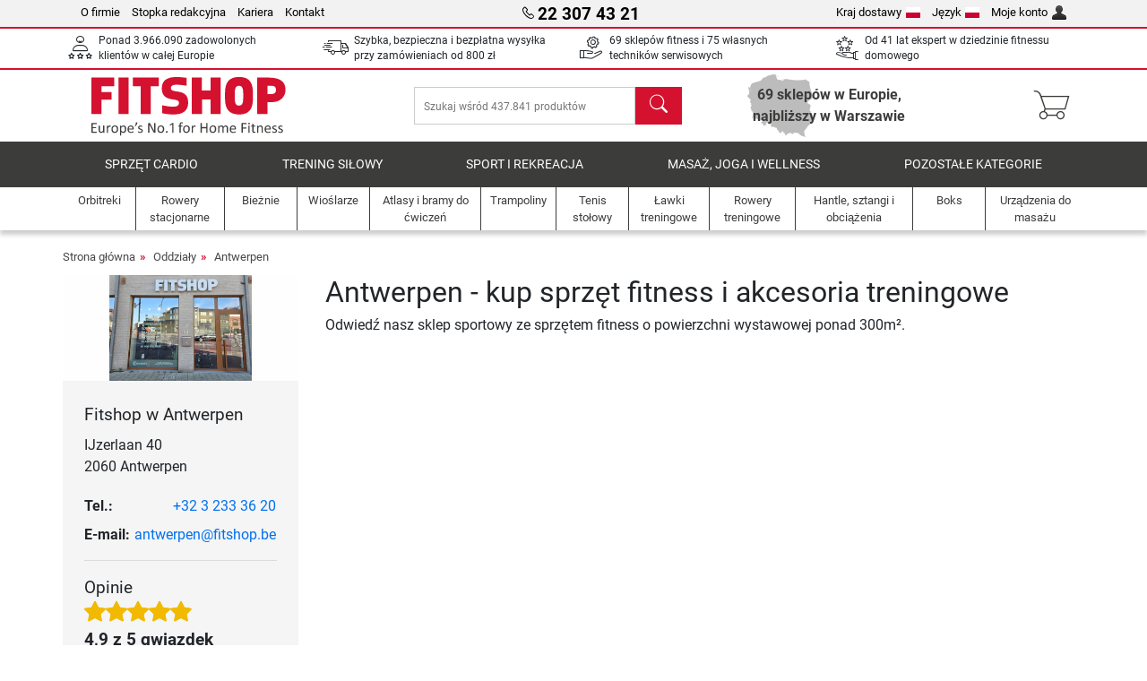

--- FILE ---
content_type: text/html; charset=UTF-8
request_url: https://www.fitshop.pl/fitshop-w-antwerpen
body_size: 13999
content:
<!DOCTYPE html>
<html lang="pl">
<head><script>(function(w,i,g){w[g]=w[g]||[];if(typeof w[g].push=='function')w[g].push(i)})
(window,'GTM-M94WVNJ','google_tags_first_party');</script><script>(function(w,d,s,l){w[l]=w[l]||[];(function(){w[l].push(arguments);})('set', 'developer_id.dY2E1Nz', true);
		var f=d.getElementsByTagName(s)[0],
		j=d.createElement(s);j.async=true;j.src='/wk57/';
		f.parentNode.insertBefore(j,f);
		})(window,document,'script','dataLayer');</script>
  
  <meta charset="utf-8"/>
  <meta name="viewport" content="width=device-width, initial-scale=1"/>
  <meta name="description" content="Fitshop — nr 1 w Europie do fitnessu domowego! U nas kupisz Sprzęt fitness w atrakcyjnej cenie| Raty 0% | Ponad 35 lat doświadczenia."/>
  <meta name="author" content="Fitshop Group"/>
  <meta name="theme-color" content="#d51130"/>
  <meta name="robots" content="index,follow"/>

  <title>Fitshop w Antwerpen - FITSHOP - nr 1 w Europie do fitnessu domowego</title>

  <style media="screen">
    body {font:normal normal 400 1em/1.5 sans-serif;}
    #page {display:flex;flex-direction:column;min-height:100%;}
    main {flex:1;flex-basis:auto;} .svg-icon {width:1em;height:1em;}
    .d-none {display:none!important;} .img-fluid {max-width:100%;height:auto;}
  </style>

  <link rel="preconnect" href="https://www.googletagmanager.com"/>
  <link rel="preconnect" href="https://sbs.adsdefender.com"/>
  <link rel="preconnect" href="https://cdn.adsdefender.com"/>
  <link rel="preload" as="font" href="/assets/fonts/roboto-v30-latin-regular.woff2" type="font/woff2" crossorigin="anonymous"/>
  <link rel="preload" as="font" href="/assets/fonts/roboto-v30-latin-700.woff2" type="font/woff2" crossorigin="anonymous"/>
  <link rel="preload" as="font" href="/assets/fonts/iconfont.woff2" type="font/woff2" crossorigin="anonymous"/>
  
  

  <link rel="canonical" href="https://www.fitshop.pl/fitshop-w-antwerpen"/>
  <link rel="alternate" hreflang="de-AT" href="https://www.fitshop.at/fitshop-in-antwerpen"/>
  <link rel="alternate" hreflang="en-AT" href="https://www.fitshop.at/en/fitshop-in-antwerp"/>
  <link rel="alternate" hreflang="fr-BE" href="https://www.fitshop.be/fitshop-a-anvers"/>
  <link rel="alternate" hreflang="nl-BE" href="https://www.fitshop.be/nl/fitshop-in-antwerpen"/>
  <link rel="alternate" hreflang="de-CH" href="https://www.fitshop.ch/fitshop-in-antwerpen"/>
  <link rel="alternate" hreflang="fr-CH" href="https://www.fitshop.ch/fr/fitshop-a-anvers"/>
  <link rel="alternate" hreflang="it-CH" href="https://www.fitshop.ch/it/fitshop-in-anversa"/>
  <link rel="alternate" hreflang="en-CZ" href="https://www.fitshop.cz/en/fitshop-in-antwerp"/>
  <link rel="alternate" hreflang="cs-CZ" href="https://www.fitshop.cz/fitshop-v-antverpy"/>
  <link rel="alternate" hreflang="de-DE" href="https://www.fitshop.de/fitshop-in-antwerpen"/>
  <link rel="alternate" hreflang="da-DK" href="https://www.fitshop.dk/fitshop-i-antwerpen"/>
  <link rel="alternate" hreflang="en-DK" href="https://www.fitshop.dk/en/fitshop-in-antwerp"/>
  <link rel="alternate" hreflang="en-ES" href="https://www.fitshop.es/en/fitshop-in-antwerp"/>
  <link rel="alternate" hreflang="es-ES" href="https://www.fitshop.es/fitshop-en-amberes"/>
  <link rel="alternate" hreflang="fi-FI" href="https://www.fitshop.fi/fitshop-antwerpen"/>
  <link rel="alternate" hreflang="sv-FI" href="https://www.fitshop.fi/se/fitshop-i-antwerpen"/>
  <link rel="alternate" hreflang="en-FR" href="https://www.fitshop.fr/en/fitshop-in-antwerp"/>
  <link rel="alternate" hreflang="fr-FR" href="https://www.fitshop.fr/fitshop-a-anvers"/>
  <link rel="alternate" hreflang="da-GL" href="https://www.fitshop.gl/fitshop-i-antwerpen"/>
  <link rel="alternate" hreflang="en-GL" href="https://www.fitshop.gl/en/fitshop-in-antwerp"/>
  <link rel="alternate" hreflang="en-IT" href="https://www.fitshop.it/en/fitshop-in-antwerp"/>
  <link rel="alternate" hreflang="it-IT" href="https://www.fitshop.it/fitshop-in-anversa"/>
  <link rel="alternate" hreflang="de-LI" href="https://www.fitshop.li/fitshop-in-antwerpen"/>
  <link rel="alternate" hreflang="fr-LI" href="https://www.fitshop.li/fr/fitshop-a-anvers"/>
  <link rel="alternate" hreflang="de-LU" href="https://www.fitshop.lu/fitshop-in-antwerpen"/>
  <link rel="alternate" hreflang="fr-LU" href="https://www.fitshop.lu/fr/fitshop-a-anvers"/>
  <link rel="alternate" hreflang="fr-NL" href="https://www.fitshop.nl/fr/fitshop-a-anvers"/>
  <link rel="alternate" hreflang="nl-NL" href="https://www.fitshop.nl/fitshop-in-antwerpen"/>
  <link rel="alternate" hreflang="en-NO" href="https://www.fitshop.no/en/fitshop-in-antwerp"/>
  <link rel="alternate" hreflang="no-NO" href="https://www.fitshop.no/fitshop-i-antwerpen"/>
  <link rel="alternate" hreflang="en-PL" href="https://www.fitshop.pl/en/fitshop-in-antwerp"/>
  <link rel="alternate" hreflang="pl-PL" href="https://www.fitshop.pl/fitshop-w-antwerpen"/>
  <link rel="alternate" hreflang="en-PT" href="https://www.fitshop.pt/fitshop-in-antwerp"/>
  <link rel="alternate" hreflang="es-PT" href="https://www.fitshop.pt/es/fitshop-en-amberes"/>
  <link rel="alternate" hreflang="en-SE" href="https://www.fitshop.se/en/fitshop-in-antwerp"/>
  <link rel="alternate" hreflang="sv-SE" href="https://www.fitshop.se/fitshop-i-antwerpen"/>
  
  <link rel="stylesheet" href="/assets/css/shop/bootstrap-4.6.2.min.css?v=26.1.29"/>
  <link rel="stylesheet" href="/assets/css/shop/iconfont.min.css?v=26.1.29"/>
  
  
  <link rel="stylesheet" href="/assets/css/shop/structure.min.css?v=26.1.29"/>
  <link rel="stylesheet" href="/assets/css/shop/header.min.css?v=26.1.29"/>
  <link rel="stylesheet" href="/assets/css/shop/stores.min.css?v=26.1.29"/>
  <link rel="stylesheet" href="/assets/css/shop/footer.min.css?v=26.1.29"/>
  <link rel="stylesheet" href="/assets/css/shop/cookieconsent-3.1.0.min.css?v=26.1.29"/>
  

  <!--[if lte IE 9]>
    <link rel="stylesheet" href="/assets/css/shop/bootstrap-4.6.0-ie9.min.css?v=26.1.29"/>
    <link rel="stylesheet" href="/assets/css/shop/ie9-fixes.min.css?v=26.1.29"/>
  <![endif]-->

  
  <meta property="og:type" content="website"/>
  <meta property="og:site_name" content="Fitshop"/>
  <meta property="og:title" content="Fitshop w Antwerpen - FITSHOP - nr 1 w Europie do fitnessu domowego"/>
  <meta property="og:description" content="Fitshop — nr 1 w Europie do fitnessu domowego! U nas kupisz Sprzęt fitness w atrakcyjnej cenie| Raty 0% | Ponad 35 lat doświadczenia."/>
  <meta property="og:url" content="https://www.fitshop.pl/fitshop-w-antwerpen"/>
  <meta property="og:image" content="https://resources.fitshop.com/intern/filialen/antwerpen/antwerpen-fitshop-v2.jpg"/>


  <link rel="icon" href="/assets/images/shop/fav/favicon-fitshop.ico" sizes="48x48"/>
  <link rel="icon" href="/assets/images/shop/fav/favicon-fitshop.svg" type="image/svg+xml"/>
  <link rel="apple-touch-icon" href="/assets/images/shop/fav/apple-touch-icon-fitshop.png"/>
  <link rel="manifest" href="/manifest.json"/>

  
  <script>
    window.dataLayer = window.dataLayer || [];
    window.uetq = window.uetq || [];
    function gtag() {
      dataLayer.push(arguments);
    }
    gtag('consent', 'default', {
      ad_storage: 'denied',
      ad_personalization: 'denied',
      ad_user_data: 'denied',
      analytics_storage: 'denied'
    });
    uetq.push('consent', 'default', {
      ad_storage: 'denied'
    });
  </script>
  <!-- Google Tag Manager -->
  <script>/*<![CDATA[*/(function(w,d,s,l,i){w[l]=w[l]||[];w[l].push({'gtm.start':
  new Date().getTime(),event:'gtm.js'});var f=d.getElementsByTagName(s)[0],
  j=d.createElement(s),dl=l!='dataLayer'?'&l='+l:'';j.async=true;j.src=
  'https://www.googletagmanager.com/gtm.js?id='+i+dl;f.parentNode.insertBefore(j,f);
  })(window,document,'script','dataLayer','GTM-M94WVNJ');/*]]>*/</script>
  <!-- End Google Tag Manager -->


</head>
<body>
  
  <!-- Google Tag Manager (noscript) -->
  <noscript><iframe src="https://www.googletagmanager.com/ns.html?id=GTM-M94WVNJ" height="0" width="0" style="display:none;visibility:hidden"></iframe></noscript>
  <!-- End Google Tag Manager (noscript) -->

  <div id="page" class="has-skyscraper">
    
  <header id="header">
    
  

    
  <div id="header-top" class="position-relative d-none d-lg-block-header">
    <div id="header-top-content" class="container">
      <div class="d-flex">
        <div class="flex-fill left">
          <ul>
            <li><a href="/fitshop-lider-domowego-fitnessu-w-europie-69-sklepow-7-000-produktow">O firmie</a></li>
            <li><a href="/dane-firmy">Stopka redakcyjna</a></li>
            
            <li><a href="/kariera">Kariera</a></li>
            <li><a href="/contact/form">Kontakt</a></li>
          </ul>
        </div>
        <div class="flex-fill position-relative center hotline">
          <a class="hotline-toggle" id="hotline-toggle" href="#">
            <i class="icon-phone"></i>
            <strong>22 307 43 21</strong>
            
          </a>
          
  <div class="hotline-popup sidebar-box text-left" id="hotline-popup">
    <div class="sidebar-box-heading m-0 pr-3">
      Infolinia i obsługa klienta
      <i class="popup-close cursor-pointer icon-cross float-right"></i>
    </div>
    <div class="sidebar-box-content mt-0 p-3">
      <p class="mb-0 font-weight-bold">
        <i class="icon-phone"></i>
        <a href="tel:223074321">22 307 43 21</a>
      </p>
      <p class="font-weight-bold">
        <i class="icon-mail"></i>
        <a href="mailto:info@fitshop.pl">info@fitshop.pl</a>
      </p>
      <table class="hotline-open">
        <tr class="hotline-open-hours">
          <td class="align-top pr-2">Pon - Pią:</td>
          <td>
             10:00 - 18:00 
            
          </td>
        </tr>
      </table>
    </div>
    
  </div>

        </div>
        <div class="flex-fill position-relative right">
          <ul>
            <li><a href="/fitshop-group-w-europie" title="Zmień kraj dostawy">Kraj dostawy<img width="16" height="12" src="/assets/images/shop/country/pl.svg" alt="Kraj pl" loading="lazy"/></a></li>
            <li class="left">
              <a class="language-toggle" id="language-toggle" href="#" title="Zmień język">Język<img width="16" height="12" src="/assets/images/shop/country/pl.svg" alt="Język pl" loading="lazy"/></a>
              
  <div class="language-switch-box sidebar-box" id="language-switch-box">
    <div class="sidebar-box-heading m-0 pr-3">
      Zmień język
      <i class="popup-close cursor-pointer icon-cross float-right"></i>
    </div>
    <div class="sidebar-box-content mt-0 p-0">
      <form method="post" action="/fitshop-w-antwerpen" id="form-language-switch">
        <input type="hidden" value="pl" name="language"/>
        <ul class="list-none row">
          <li data-lang="de" class="language col-6 p-2 cursor-pointer">
            <img class="border" width="36" height="24" src="/assets/images/shop/country/de.svg" alt="Język de" loading="lazy"/>
            <span>deutsch</span>
          </li><li data-lang="en" class="language col-6 p-2 cursor-pointer">
            <img class="border" width="36" height="24" src="/assets/images/shop/country/en.svg" alt="Język en" loading="lazy"/>
            <span>english</span>
          </li><li data-lang="pl" class="language col-6 p-2 active cursor-pointer">
            <img class="border" width="36" height="24" src="/assets/images/shop/country/pl.svg" alt="Język pl" loading="lazy"/>
            <span>polski</span>
          </li>
        </ul>
      </form>
    </div>
  </div>

            </li>
            <li><a href="/user/register" title="Moje konto">Moje konto<img width="16" height="16" src="/assets/icons/user_silhouette.png" alt="icon silhouette" loading="lazy"/></a></li>
          </ul>
        </div>
      </div>
    </div>
  </div>

    
  <div id="header-trust" class="transition">
    <div id="header-trust-carousel" class="d-lg-none carousel slide" data-ride="carousel" data-interval="3000">
      <ul class="carousel-inner d-flex align-items-center h-100 m-0 px-1 text-center">
        
        <li class="carousel-item active">Ponad 3.966.090 zadowolonych klientów w całej Europie</li>
        <li class="carousel-item"><a class="link-unstyled" href="/koszty-wysylki">Szybka, bezpieczna i bezpłatna wysyłka przy zamówieniach od <span class="text-nowrap">800 zł</span></a></li>
        
        <li class="carousel-item">69 sklepów fitness i 75 własnych techników serwisowych</li>
        
        
        
        
        <li class="carousel-item">Od 41 lat ekspert w dziedzinie fitnessu domowego</li>
      </ul>
    </div>

    <div id="header-trust-content" class="container d-none d-lg-block-header">
      <div class="row justify-content-between">
        <div class="col align-self-center trust-icon"><i class="icon-customers"></i> Ponad 3.966.090 zadowolonych klientów w całej Europie
        </div>
        <div class="col align-self-center trust-icon"><i class="icon-delivery"></i><a class="link-unstyled" href="/koszty-wysylki"> Szybka, bezpieczna i bezpłatna wysyłka przy zamówieniach od <span class="text-nowrap">800 zł</span></a>
        </div>
        
        <div class="col align-self-center trust-icon"><i class="icon-service"></i> 69 sklepów fitness i 75 własnych techników serwisowych</div>
        
        
        <div class="col align-self-center trust-icon d-none d-xxl-block-header"><i class="icon-products"></i> Szukaj wśród 437.841 produktów</div>
        
        
        <div class="col align-self-center trust-icon"><i class="icon-ratings"></i> Od 41 lat ekspert w dziedzinie fitnessu domowego</div>
      </div>
    </div>
  </div>

    
  <div id="header-main-content" class="container d-table">
    <div class="d-table-row">
      <div id="header-nav-toggle" class="cell-menu d-table-cell d-lg-none-header py-1 text-center" title="Menu">
        <i class="icon-menu"></i>
      </div>

      <div class="cell-logo d-table-cell align-middle text-left">
        <a href="/" title="Fitshop">
          <img class="transition img-fixed" width="280" height="70" src="/assets/images/shop/header/logo-fitshop-color.svg" alt="Fitshop Logo" loading="lazy"/>
        </a>
      </div>

      <div class="cell-search d-table-cell align-middle text-center">
        <form id="form-search" method="post" action="/article/search">
          <div class="d-flex">
            <div class="search-input flex-grow-1">
              <input class="transition" id="search" type="text" name="search" autocomplete="off" placeholder="Szukaj wśród 437.841 produktów"/>
              <label class="sr-only" for="search">Szukaj</label>
              <button class="d-none transition" id="search-clear-button" type="button" title="Usuń">
                <i class="icon-cross"></i>
              </button>
            </div>
            <button class="transition" id="search-button" type="submit" title="Szukaj">
              <i class="icon-search d-none d-lg-inline"></i>
              <i class="icon-caret-right d-lg-none"></i>
            </button>
          </div>
          <div id="search-suggestions" class="proposed-results"></div>
        </form>
      </div>

      <div class="cell-stores stores-pl d-none d-lg-table-cell-header text-center">
        <a href="/nasze-oddzialy" title="Nasze oddziały">
          <span class="stores-count"><strong>69 sklepów w Europie,</strong> <br /> <strong>najbliższy w Warszawie</strong></span>
          
        </a>
      </div>

      <div class="cell-cart d-table-cell align-middle text-right">
        <a class="btn btn-link px-1 position-relative d-none d-xs-inline-block d-lg-none-header" href="/nasze-oddzialy" title="Nasze oddziały">
          <i class="icon-marker"></i>
          <span class="store-count">69x</span>
        </a>
        <a class="btn btn-link px-1 d-lg-none-header" id="header-search" href="#" title="Szukaj">
          <i class="icon-search"></i>
        </a>
        <a class="btn btn-link pl-1 pr-3 position-relative" id="header-cart" href="/shopcart/show" title="Koszyk">
          <i class="icon-basket"></i>
          
        </a>
        
      </div>
    </div>
  </div>

    
  <nav id="header-nav" class="container d-none d-lg-block-header">
    <div id="header-nav-main" class="d-none d-lg-block-header transition">
      <div class="container">
        <div class="row">
          <ul class="col-12">
            <li>
              <a class="transition" href="/sprzet-cardio" title="Sprzęt cardio">Sprzęt cardio</a>
            </li><li>
              <a class="transition" href="/trening-silowy" title="Trening siłowy">Trening siłowy</a>
            </li><li>
              <a class="transition" href="/sport-i-rekreacja" title="Sport i rekreacja">Sport i rekreacja</a>
            </li><li>
              <a class="transition" href="/masaz-joga-i-wellness" title="Masaż, joga i wellness">Masaż, joga i wellness</a>
            </li><li>
              <a class="transition" href="/specials/misc" title="Pozostałe kategorie">Pozostałe kategorie</a>
            </li>
          </ul>
        </div>
      </div>
    </div>

    <div id="header-nav-sub" class="container">
      <div class="row">
        <ul class="main-nav d-lg-none-header">
          <li><a class="nav-icon" href="/"><i class="icon-home"></i><span class="sr-only">Strona główna</span></a></li>
          <li class="active"><a class="nav-icon" href="#"><i class="icon-categories"></i><span class="sr-only">Kategorie</span></a></li>
          <li><a class="nav-icon" href="/koszty-wysylki"><i class="icon-shipping"></i><span class="sr-only">Koszty wysyłki</span></a></li>
          <li><a class="nav-icon" href="/nasze-oddzialy"><i class="icon-marker"></i><span class="sr-only">Oddziały</span></a></li>
          <li><a class="nav-icon" href="/fitshop-lider-domowego-fitnessu-w-europie-69-sklepow-7-000-produktow"><i class="icon-company"></i><span class="sr-only">O firmie</span></a></li>
          <li><a class="nav-icon" href="/contact/form"><i class="icon-contact"></i><span class="sr-only">Kontakt</span></a></li>
          <li><a class="nav-icon" href="/user/register"><i class="icon-account"></i><span class="sr-only">Logowanie</span></a></li>
          <li><a class="nav-icon" href="#" id="nav-language-toggle"><i class="icon-language"></i><span class="sr-only">Zmień język</span></a></li>
        </ul>
        <div class="sub-nav d-table-cell d-lg-none-header position-relative">
          <ul>
            <li>
              
                <a class="nav-main-link closed" href="/sprzet-cardio"><span>Sprzęt cardio</span></a>
                <ul class="d-none">
                  <li><a class="nav-link" href="/orbitreki" title="Orbitreki">Orbitreki</a>
                  </li><li><a class="nav-link" href="/bieznie" title="Bieżnie">Bieżnie</a>
                  </li><li><a class="nav-link" href="/wioslarze" title="Wioślarze">Wioślarze</a>
                  </li><li><a class="nav-link" href="/rowery-stacjonarne" title="Rowery stacjonarne">Rowery stacjonarne</a>
                  </li><li><a class="nav-link" href="/rowery-poziome" title="Rowery poziome">Rowery poziome</a>
                  </li><li><a class="nav-link" href="/rowery-treningowe" title="Rowery treningowe">Rowery treningowe</a>
                  </li><li><a class="nav-link" href="/smart-bikes" title="Smart Bikes">Smart Bikes</a>
                  </li><li><a class="nav-link" href="/trampoliny-fitness" title="Trampoliny fitness">Trampoliny fitness</a>
                  </li><li><a class="nav-link" href="/rolki-treningowe-i-trenazery" title="Rolki treningowe i trenażery">Rolki treningowe i trenażery</a>
                  </li><li><a class="nav-link" href="/steppery" title="Steppery">Steppery</a>
                  </li><li><a class="nav-link" href="/boks" title="Boks">Boks</a>
                  </li><li><a class="nav-link" href="/nordic-walking" title="Nordic Walking">Nordic Walking</a>
                  </li><li><a class="nav-link" href="/pulsometry" title="Pulsometry">Pulsometry</a>
                  </li>
                </ul>
              
            </li><li>
              
                <a class="nav-main-link closed" href="/trening-silowy"><span>Trening siłowy</span></a>
                <ul class="d-none">
                  <li><a class="nav-link" href="/atlasy-i-bramy-do-cwiczen" title="Atlasy i bramy do ćwiczeń">Atlasy i bramy do ćwiczeń</a>
                  </li><li><a class="nav-link" href="/lawki-treningowe" title="Ławki treningowe">Ławki treningowe</a>
                  </li><li><a class="nav-link" href="/stojaki-na-obciazenia-i-sztangi" title="Stojaki na obciążenia i sztangi">Stojaki na obciążenia i sztangi</a>
                  </li><li><a class="nav-link" href="/hantle-sztangi-i-obciazenia" title="Hantle, sztangi i obciążenia">Hantle, sztangi i obciążenia</a>
                  </li><li><a class="nav-link" href="/obciazenia" title="Obciążenia">Obciążenia</a>
                  </li><li><a class="nav-link" href="/gryfy-i-sztangi" title="Gryfy i sztangi">Gryfy i sztangi</a>
                  </li><li><a class="nav-link" href="/trening-funkcjonalny" title="Trening funkcjonalny">Trening funkcjonalny</a>
                  </li><li><a class="nav-link" href="/laweczki-do-brzuszkow-i-grzbietu" title="Ławeczki do brzuszków i grzbietu">Ławeczki do brzuszków i grzbietu</a>
                  </li><li><a class="nav-link" href="/elektrostymulacja-miesni-trening-ems" title="Elektrostymulacja mięśni / Trening EMS">Elektrostymulacja mięśni / Trening EMS</a>
                  </li><li><a class="nav-link" href="/platformy-wibracyjne" title="Platformy wibracyjne">Platformy wibracyjne</a>
                  </li><li><a class="nav-link" href="/profesjonalne-urzadzenia-silowe" title="Profesjonalne urządzenia siłowe">Profesjonalne urządzenia siłowe</a>
                  </li><li><a class="nav-link" href="/drazki-do-podciagania" title="Drążki do podciągania">Drążki do podciągania</a>
                  </li><li><a class="nav-link" href="/akcesoria-do-treningu-silowego" title="Akcesoria do treningu siłowego">Akcesoria do treningu siłowego</a>
                  </li><li><a class="nav-link" href="/akcesoria-do-treningu-silowego" title="Akcesoria do treningu siłowego">Akcesoria do treningu siłowego</a>
                  </li>
                </ul>
              
            </li><li>
              
                <a class="nav-main-link closed" href="/sport-i-rekreacja"><span>Sport i rekreacja</span></a>
                <ul class="d-none">
                  <li><a class="nav-link" href="/tenis-stolowy" title="Tenis stołowy">Tenis stołowy</a>
                  </li><li><a class="nav-link" href="/trampoliny" title="Trampoliny">Trampoliny</a>
                  </li><li><a class="nav-link" href="/slackline" title="Slackline">Slackline</a>
                  </li><li><a class="nav-link" href="/pojazdy-dla-dzieci" title="Pojazdy dla dzieci">Pojazdy dla dzieci</a>
                  </li><li><a class="nav-link" href="/gokarty" title="Gokarty">Gokarty</a>
                  </li><li><a class="nav-link" href="/urzadzenia-do-gry-i-zabawy-na-zewnatrz" title="Urządzenia do gry i zabawy na zewnątrz">Urządzenia do gry i zabawy na zewnątrz</a>
                  </li><li><a class="nav-link" href="/bramki-do-pilki-noznej-i-akcesoria" title="Bramki do piłki nożnej i akcesoria">Bramki do piłki nożnej i akcesoria</a>
                  </li><li><a class="nav-link" href="/basen-i-akcesoria" title="Basen i akcesoria">Basen i akcesoria</a>
                  </li><li><a class="nav-link" href="/pilkarzyki" title="Piłkarzyki">Piłkarzyki</a>
                  </li><li><a class="nav-link" href="/koszykowka" title="Koszykówka">Koszykówka</a>
                  </li><li><a class="nav-link" href="/urzadzenia-do-zabawy-wewnatrz" title="Urządzenia do zabawy wewnątrz">Urządzenia do zabawy wewnątrz</a>
                  </li><li><a class="nav-link" href="/maty-airtrack" title="Maty Airtrack">Maty Airtrack</a>
                  </li><li><a class="nav-link" href="/dartsport" title="Dartsport">Dartsport</a>
                  </li><li><a class="nav-link" href="/pickleball" title="Pickleball">Pickleball</a>
                  </li>
                </ul>
              
            </li><li>
              
                <a class="nav-main-link closed" href="/masaz-joga-i-wellness"><span>Masaż, joga i wellness</span></a>
                <ul class="d-none">
                  <li><a class="nav-link" href="/elektrostymulacja-miesni-trening-ems" title="Elektrostymulacja mięśni / Trening EMS">Elektrostymulacja mięśni / Trening EMS</a>
                  </li><li><a class="nav-link" href="/platformy-wibracyjne" title="Platformy wibracyjne">Platformy wibracyjne</a>
                  </li><li><a class="nav-link" href="/fotel-masujacy" title="Fotel masujący">Fotel masujący</a>
                  </li><li><a class="nav-link" href="/urzadzenia-do-masazu" title="Urządzenia do masażu">Urządzenia do masażu</a>
                  </li><li><a class="nav-link" href="/maty-do-jogi-gimnastyki" title="Maty do jogi &amp; gimnastyki">Maty do jogi & gimnastyki</a>
                  </li><li><a class="nav-link" href="/rownowaga-i-koordynacja" title="Równowaga i koordynacja">Równowaga i koordynacja</a>
                  </li><li><a class="nav-link" href="/rolki-do-masazu-i-treningu-powieziowego" title="Rolki do masażu i treningu powięziowego">Rolki do masażu i treningu powięziowego</a>
                  </li><li><a class="nav-link" href="/wagi" title="Wagi">Wagi</a>
                  </li><li><a class="nav-link" href="/swiatloterapia" title="Światłoterapia">Światłoterapia</a>
                  </li><li><a class="nav-link" href="/recovery_regeneration" title="Recovery_regeneration">Recovery_regeneration</a>
                  </li>
                </ul>
              
            </li><li>
              
                <a class="nav-main-link closed" href="/specials/misc"><span>Pozostałe kategorie</span></a>
                
              
            </li>
          </ul>
          <form class="position-absolute bg-white" id="nav-language" method="post" action="/fitshop-w-antwerpen">
            <div class="p-2 font-weight-bold">Zmień język</div>
            <ul class="nav-language">
              <li>
                <button class="btn btn-link d-block" type="submit" name="language" value="de">
                  <img class="border" width="36" height="24" src="/assets/images/shop/country/de.svg" alt="Język de" loading="lazy"/>
                  <span class="pl-2">deutsch</span>
                </button>
              </li><li>
                <button class="btn btn-link d-block" type="submit" name="language" value="en">
                  <img class="border" width="36" height="24" src="/assets/images/shop/country/en.svg" alt="Język en" loading="lazy"/>
                  <span class="pl-2">english</span>
                </button>
              </li><li class="active">
                <button class="btn btn-link d-block" type="submit" name="language" value="pl">
                  <img class="border" width="36" height="24" src="/assets/images/shop/country/pl.svg" alt="Język pl" loading="lazy"/>
                  <span class="pl-2">polski</span>
                </button>
              </li>
            </ul>
          </form>
        </div>
        <ul class="sub-nav col-lg d-none d-lg-flex-header">
          <li><a class="nav-icon" href="/orbitreki" title="Orbitreki"><div>
              <img width="45" height="45" src="/assets/images/shop/header/nav/crosstrainer.svg" alt="Icon Orbitreki" loading="lazy"/>
              <span>Orbitreki</span></div></a>
          </li><li><a class="nav-icon" href="/rowery-stacjonarne" title="Rowery stacjonarne"><div>
              <img width="45" height="45" src="/assets/images/shop/header/nav/ergometer.svg" alt="Icon Rowery stacjonarne" loading="lazy"/>
              <span>Rowery stacjonarne</span></div></a>
          </li><li><a class="nav-icon" href="/bieznie" title="Bieżnie"><div>
              <img width="45" height="45" src="/assets/images/shop/header/nav/laufbaender.svg" alt="Icon Bieżnie" loading="lazy"/>
              <span>Bieżnie</span></div></a>
          </li><li><a class="nav-icon" href="/wioslarze" title="Wioślarze"><div>
              <img width="45" height="45" src="/assets/images/shop/header/nav/rudergeraete.svg" alt="Icon Wioślarze" loading="lazy"/>
              <span>Wioślarze</span></div></a>
          </li><li><a class="nav-icon" href="/atlasy-i-bramy-do-cwiczen" title="Atlasy i bramy do ćwiczeń"><div>
              <img width="45" height="45" src="/assets/images/shop/header/nav/kraftstationen.svg" alt="Icon Atlasy i bramy do ćwiczeń" loading="lazy"/>
              <span>Atlasy i bramy do ćwiczeń</span></div></a>
          </li><li><a class="nav-icon" href="/trampoliny" title="Trampoliny"><div>
              <img width="45" height="45" src="/assets/images/shop/header/nav/trampoline.svg" alt="Icon Trampoliny" loading="lazy"/>
              <span>Trampoliny</span></div></a>
          </li><li><a class="nav-icon" href="/tenis-stolowy" title="Tenis stołowy"><div>
              <img width="45" height="45" src="/assets/images/shop/header/nav/tischtennis.svg" alt="Icon Tenis stołowy" loading="lazy"/>
              <span>Tenis stołowy</span></div></a>
          </li><li><a class="nav-icon" href="/lawki-treningowe" title="Ławki treningowe"><div>
              <img width="45" height="45" src="/assets/images/shop/header/nav/hantelbaenke.svg" alt="Icon Ławki treningowe" loading="lazy"/>
              <span>Ławki treningowe</span></div></a>
          </li><li><a class="nav-icon" href="/rowery-treningowe" title="Rowery treningowe"><div>
              <img width="45" height="45" src="/assets/images/shop/header/nav/indoorcycles.svg" alt="Icon Rowery treningowe" loading="lazy"/>
              <span>Rowery treningowe</span></div></a>
          </li><li><a class="nav-icon" href="/hantle-sztangi-i-obciazenia" title="Hantle, sztangi i obciążenia"><div>
              <img width="45" height="45" src="/assets/images/shop/header/nav/hanteln.svg" alt="Icon Hantle, sztangi i obciążenia" loading="lazy"/>
              <span>Hantle, sztangi i obciążenia</span></div></a>
          </li><li><a class="nav-icon" href="/boks" title="Boks"><div>
              <img width="45" height="45" src="/assets/images/shop/header/nav/boxsport.svg" alt="Icon Boks" loading="lazy"/>
              <span>Boks</span></div></a>
          </li><li><a class="nav-icon" href="/urzadzenia-do-masazu" title="Urządzenia do masażu"><div>
              <img width="45" height="45" src="/assets/images/shop/header/nav/massagegeraete.svg" alt="Icon Urządzenia do masażu" loading="lazy"/>
              <span>Urządzenia do masażu</span></div></a>
          </li>
        </ul>
      </div>
    </div>
  </nav>

  </header>


    <main id="content">
      <div id="content-main" class="container">
        <div id="content-wrapper">
          
  
  
    <ul class="breadcrumbs d-inline-block">
      <li class="d-none d-md-inline-block">
        <a href="/" title="Strona główna">Strona główna</a>
      </li><li>
        <a href="/nasze-oddzialy" title="Oddziały">Oddziały</a>
      </li><li class="d-none d-md-inline-block">
        <a href="/fitshop-w-antwerpen" title="Antwerpen">Antwerpen</a>
      </li>
    </ul>
    
    <script type="application/ld+json">{"@context":"https://schema.org","@type":"BreadcrumbList","itemListElement":[{"@type":"ListItem","position":1,"name":"Oddziały","item":"https://www.fitshop.pl/nasze-oddzialy"},{"@type":"ListItem","position":2,"name":"Antwerpen","item":"https://www.fitshop.pl/fitshop-w-antwerpen"}]}</script>
  

  
  <script type="application/ld+json">{"@context":"https://schema.org","@type":"Store","name":"Fitshop w Antwerpen","description":"","image":["https://resources.fitshop.com/intern/filialen/antwerpen/antwerpen-fitshop-v2.jpg","https://resources.fitshop.com/intern/filialen/antwerpen/antwerpen-1.jpg","https://resources.fitshop.com/intern/filialen/antwerpen/antwerpen-2.jpg","https://resources.fitshop.com/intern/filialen/antwerpen/antwerpen-3.jpg","https://resources.fitshop.com/intern/filialen/antwerpen/antwerpen-4.jpg","https://resources.fitshop.com/intern/filialen/antwerpen/antwerpen-5.jpg","https://resources.fitshop.com/intern/filialen/antwerpen/antwerpen-6.jpg"],"telephone":"+32 3 233 36 20","url":"https://www.fitshop.pl/fitshop-w-antwerpen","address":{"@type":"PostalAddress","streetAddress":"IJzerlaan 40","addressLocality":"Antwerpen","postalCode":"2060 ","addressCountry":"be"},"geo":{"@type":"GeoCoordinates","latitude":51.201743,"longitude":4.390923},"hasMap":"https://maps.google.com/?cid=5379731473589337391","openingHoursSpecification":[{"@type":"OpeningHoursSpecification","dayOfWeek":["Monday","Tuesday","Wednesday","Thursday","Friday"],"opens":"10:00","closes":"18:00"},{"@type":"OpeningHoursSpecification","dayOfWeek":["Saturday"],"opens":"10:00","closes":"17:00"},{"@type":"OpeningHoursSpecification","dayOfWeek":["Sunday"],"opens":"00:00","closes":"00:00"}],"aggregateRating":{"@type":"AggregateRating","reviewCount":445,"ratingValue":4.9}}</script>

  <div class="row store-group">
    <div class="col-lg-3">
      <div class="store-sidebar mb-3">
        <div class="store-toggle store-image" id="store-image-antwerpen">
          <img class="img-fluid" width="510" height="229" src="https://resources.fitshop.com/intern/filialen/antwerpen/antwerpen-fitshop-v2_thumb.jpg" alt="store image" loading="eager"/>
        </div>
        <div class="p-4">
          
  <div id="store-switch">
    <div class="font-bigger mb-2">Fitshop w Antwerpen</div>
    <div class="d-flex">
      
      <address class="w-100">
        <label class="mb-1 cursor-pointer" for="store-switch-antwerpen">
          IJzerlaan 40<br/>
          
          2060  Antwerpen
        </label>
      </address>
    </div>
  </div>

  <div class="store-toggle" id="store-contact-antwerpen">
    <div class="d-table w-100">
      <div class="d-table-row">
        <div class="d-table-cell font-weight-bold text-nowrap">Tel.:</div>
        <div class="d-table-cell text-right"><a href="tel:+32 3 233 36 20">+32 3 233 36 20</a></div>
      </div>
      <div class="d-table-row">
        <div class="d-table-cell pt-2 font-weight-bold text-nowrap">E-mail:</div>
        <div class="d-table-cell pt-2 text-right"><a href="mailto:antwerpen@fitshop.be">antwerpen@fitshop.be</a></div>
      </div>
    </div>
  </div>

          
  <div class="store-toggle" id="store-rating-antwerpen">
    <hr/>
    <div class="font-bigger">Opinie</div>
    <div class="store-rating">
      <i class="icon-star">
        <i class="icon-star-fill"></i>
      </i><i class="icon-star">
        <i class="icon-star-fill"></i>
      </i><i class="icon-star">
        <i class="icon-star-fill"></i>
      </i><i class="icon-star">
        <i class="icon-star-fill"></i>
      </i><i class="icon-star">
        <i class="icon-star-fill" style="width:91%"></i>
      </i>
    </div>
    <p clasS="mb-2">
      <strong class="font-bigger">4,9 z 5 gwiazdek</strong> <span class="d-inline-block">(445 Opinie)</span>
    </p>
    <a href="https://maps.google.com/?cid=5379731473589337391" target="_blank" rel="nofollow noopener">Pokaż więcej</a>
  </div>

          
  
    <div class="store-toggle" id="store-hours-antwerpen">
      <hr/>
      <div class="mb-2 font-bigger">Godziny otwarcia:</div>
      <div class="row pt-2">
        <strong class="col-xl pr-xl-0">poniedziałek - piątek</strong>
        <span class="col-xl pl-xl-1 text-xl-right">10:00 - 18:00 </span>
      </div><div class="row pt-2">
        <strong class="col-xl pr-xl-0">sobota</strong>
        <span class="col-xl pl-xl-1 text-xl-right">10:00 - 17:00 </span>
      </div>
    </div>
  

          
  

          
  <div class="store-toggle" id="store-payment-antwerpen">
    <hr/>
    <div class="font-bigger">Metody płatności</div>
    <ul class="mt-2 mb-0 pl-4">
      <li>Bancontact</li><li>Gotówka</li><li>Karta kredytowa</li><li>Przedpłata</li>
    </ul>
  </div>

          
  

          
  
  
    <hr/>
    <div class="font-bigger mb-2">Poznaj firmę Fitshop</div>
    <a class="d-block modal-video cursor-pointer text-center" title="Odtwórz video" data-src="/allgemein/fitshop-imagefilm_en.mp4" data-res="480p" data-lang="en" data-type="general" data-ref="imagevideo">
      <img class="img-fluid" width="311" height="146" src="/assets/images/shop/home/unternehmensvideo.jpg" alt="Poznaj firmę Fitshop" loading="lazy"/>
    </a>
  

        </div>
      </div>
    </div>

    <div class="col-lg-9">
      
  <div class="store-header">
    <h1 class="mb-1">Antwerpen - kup sprzęt fitness i akcesoria treningowe</h1>
    <p>Odwiedź nasz sklep sportowy ze sprzętem fitness o powierzchni wystawowej ponad 300m².</p>
    
  </div>

      
  <div class="store-toggle" id="store-streetview-antwerpen">
    <div class="mb-4">
      <iframe src="https://www.google.com/maps/embed?pb=!4v1542043643176!6m8!1m7!1sCAoSLEFGMVFpcFBrSDBaUFhBRmtaSWtJYWJ3VGI3ZXFRR0M1SjJWdzAxUXpkQTlC!2m2!1d51.201748876146!2d4.3914360663268!3f248.56368448483988!4f-16.632474940646844!5f0.7820865974627469" width="100%" height="450" title="Fitshop w Antwerpen Zobacz wnętrze sklepu Fitshop w Warszawie:" loading="lazy" allow="fullscreen; accelerometer; gyroscope"></iframe>
    </div>
  </div>


      <div class="row">
        <div class="store-body col-md-8">
          
  <div class="store-toggle" id="store-notification-antwerpen">
    

    
  </div>

          
  <div class="store-toggle" id="store-text-antwerpen">
    <div class="store-text">
      
    </div>
  </div>

        </div>
        <div class="col-md-4">
          
  <div class="store-toggle row mb-5" id="store-slider-antwerpen">
    <div class="col carousel slide store-carousel" id="store-slider-indicators-antwerpen" data-ride="carousel">
      <div class="carousel-inner">
        
          <div class="carousel-item active">
            <a class="lightbox lightbox-gallery-store-antwerpen" href="https://resources.fitshop.com/intern/filialen/antwerpen/antwerpen-fitshop-v2.jpg">
              <span class="img-v-mid"><img class="img-fluid lazyload" data-src="https://resources.fitshop.com/intern/filialen/antwerpen/antwerpen-fitshop-v2.jpg" src="https://resources.fitshop.com/bilder/_placeholder/placeholder.svg" alt="store image"/></span>
            </a>
          </div>
        
          <div class="carousel-item">
            <a class="lightbox lightbox-gallery-store-antwerpen" href="https://resources.fitshop.com/intern/filialen/antwerpen/antwerpen-1.jpg">
              <span class="img-v-mid"><img class="img-fluid lazyload" data-src="https://resources.fitshop.com/intern/filialen/antwerpen/antwerpen-1.jpg" src="https://resources.fitshop.com/bilder/_placeholder/placeholder.svg" alt="store image"/></span>
            </a>
          </div>
        
          <div class="carousel-item">
            <a class="lightbox lightbox-gallery-store-antwerpen" href="https://resources.fitshop.com/intern/filialen/antwerpen/antwerpen-2.jpg">
              <span class="img-v-mid"><img class="img-fluid lazyload" data-src="https://resources.fitshop.com/intern/filialen/antwerpen/antwerpen-2.jpg" src="https://resources.fitshop.com/bilder/_placeholder/placeholder.svg" alt="store image"/></span>
            </a>
          </div>
        
          <div class="carousel-item">
            <a class="lightbox lightbox-gallery-store-antwerpen" href="https://resources.fitshop.com/intern/filialen/antwerpen/antwerpen-3.jpg">
              <span class="img-v-mid"><img class="img-fluid lazyload" data-src="https://resources.fitshop.com/intern/filialen/antwerpen/antwerpen-3.jpg" src="https://resources.fitshop.com/bilder/_placeholder/placeholder.svg" alt="store image"/></span>
            </a>
          </div>
        
          <div class="carousel-item">
            <a class="lightbox lightbox-gallery-store-antwerpen" href="https://resources.fitshop.com/intern/filialen/antwerpen/antwerpen-4.jpg">
              <span class="img-v-mid"><img class="img-fluid lazyload" data-src="https://resources.fitshop.com/intern/filialen/antwerpen/antwerpen-4.jpg" src="https://resources.fitshop.com/bilder/_placeholder/placeholder.svg" alt="store image"/></span>
            </a>
          </div>
        
          <div class="carousel-item">
            <a class="lightbox lightbox-gallery-store-antwerpen" href="https://resources.fitshop.com/intern/filialen/antwerpen/antwerpen-5.jpg">
              <span class="img-v-mid"><img class="img-fluid lazyload" data-src="https://resources.fitshop.com/intern/filialen/antwerpen/antwerpen-5.jpg" src="https://resources.fitshop.com/bilder/_placeholder/placeholder.svg" alt="store image"/></span>
            </a>
          </div>
        
          <div class="carousel-item">
            <a class="lightbox lightbox-gallery-store-antwerpen" href="https://resources.fitshop.com/intern/filialen/antwerpen/antwerpen-6.jpg">
              <span class="img-v-mid"><img class="img-fluid lazyload" data-src="https://resources.fitshop.com/intern/filialen/antwerpen/antwerpen-6.jpg" src="https://resources.fitshop.com/bilder/_placeholder/placeholder.svg" alt="store image"/></span>
            </a>
          </div>
        
      </div>
      <a class="carousel-control-prev" href="#store-slider-indicators-antwerpen" role="button" aria-label="Previous Image" data-slide="prev">
        <span class="carousel-control-prev-icon" aria-hidden="true"></span>
        <span class="sr-only">Previous</span>
      </a>
      <a class="carousel-control-next" href="#store-slider-indicators-antwerpen" role="button" aria-label="Next Image" data-slide="next">
        <span class="carousel-control-next-icon" aria-hidden="true"></span>
        <span class="sr-only">Next</span>
      </a>
      <ol class="carousel-indicators">
        
          <li data-target="#store-slider-indicators-antwerpen" data-slide-to="0" class="active"></li>
        
          <li data-target="#store-slider-indicators-antwerpen" data-slide-to="1"></li>
        
          <li data-target="#store-slider-indicators-antwerpen" data-slide-to="2"></li>
        
          <li data-target="#store-slider-indicators-antwerpen" data-slide-to="3"></li>
        
          <li data-target="#store-slider-indicators-antwerpen" data-slide-to="4"></li>
        
          <li data-target="#store-slider-indicators-antwerpen" data-slide-to="5"></li>
        
          <li data-target="#store-slider-indicators-antwerpen" data-slide-to="6"></li>
        
      </ol>
    </div>
  </div>

          
  

          
  

          
  

        </div>
      </div>

      
  <div class="sidebar-box mt-4">
    <div class="sidebar-box-heading">
      Odkryj szeroki asortyment w sklepie największym Europejskim sklepie ze sprzętem do fitnessu domowego
    </div>
    <div class="sidebar-box-content mt-0">
      <ul class="categories-carousel list-none text-center">
        <li class="px-3 py-4 d-inline-block">
          <a href="/orbitreki" title="Orbitreki">
            <img width="136" height="136" src="https://resources.fitshop.com/intern/landingpages/landing/slidericon_crosstrainer.png" alt="Orbitreki" loading="lazy"/>
          </a>
        </li><li class="px-3 py-4 d-inline-block">
          <a href="/rowery-stacjonarne" title="Rowery stacjonarne">
            <img width="136" height="136" src="https://resources.fitshop.com/intern/landingpages/landing/slidericon_ergometer.png" alt="Rowery stacjonarne" loading="lazy"/>
          </a>
        </li><li class="px-3 py-4 d-inline-block">
          <a href="/bieznie" title="Bieżnie">
            <img width="136" height="136" src="https://resources.fitshop.com/intern/landingpages/landing/slidericon_laufbaender.png" alt="Bieżnie" loading="lazy"/>
          </a>
        </li><li class="px-3 py-4 d-inline-block">
          <a href="/wioslarze" title="Wioślarze">
            <img width="136" height="136" src="https://resources.fitshop.com/intern/landingpages/landing/slidericon_rudergeraete.png" alt="Wioślarze" loading="lazy"/>
          </a>
        </li><li class="px-3 py-4 d-inline-block">
          <a href="/atlasy-i-bramy-do-cwiczen" title="Atlasy i bramy do ćwiczeń">
            <img width="136" height="136" src="https://resources.fitshop.com/intern/landingpages/landing/slidericon_kraftstationen.png" alt="Atlasy i bramy do ćwiczeń" loading="lazy"/>
          </a>
        </li><li class="px-3 py-4 d-inline-block">
          <a href="/rowery-poziome" title="Rowery poziome">
            <img width="136" height="136" src="https://resources.fitshop.com/intern/landingpages/landing/slidericon_liegeergometer.png" alt="Rowery poziome" loading="lazy"/>
          </a>
        </li><li class="px-3 py-4 d-inline-block">
          <a href="/rowery-treningowe" title="Rowery treningowe">
            <img width="136" height="136" src="https://resources.fitshop.com/intern/landingpages/landing/slidericon_indoorcycles.png" alt="Rowery treningowe" loading="lazy"/>
          </a>
        </li><li class="px-3 py-4 d-inline-block">
          <a href="/rolki-treningowe-i-trenazery" title="Rolki treningowe i trenażery">
            <img width="136" height="136" src="https://resources.fitshop.com/intern/landingpages/landing/slidericon_rollentrainer.png" alt="Rolki treningowe i trenażery" loading="lazy"/>
          </a>
        </li><li class="px-3 py-4 d-inline-block">
          <a href="/trampoliny-fitness" title="Trampoliny fitness">
            <img width="136" height="136" src="https://resources.fitshop.com/intern/landingpages/landing/slidericon_minitrampoline.png" alt="Trampoliny fitness" loading="lazy"/>
          </a>
        </li><li class="px-3 py-4 d-inline-block">
          <a href="/lawki-treningowe" title="Ławki treningowe">
            <img width="136" height="136" src="https://resources.fitshop.com/intern/landingpages/landing/slidericon_hantelbaenke.png" alt="Ławki treningowe" loading="lazy"/>
          </a>
        </li>
      </ul>
    </div>
  </div>


      
    </div>
  </div>

          
  <div class="d-none transition" id="skyscraper">
    <div class="sky-wrapper text-center">
      <div class="geo-banner">
        <div class="bg-lightgrey pt-1 font-weight-bold text-big text-red text-uppercase">Sprzęt fitness</div>
        <div class="bg-lightgrey pb-2 text-small">Odwiedź nas i przetestuj sprzęt!</div>
        <div class="bg-red p-1 font-weight-bold"><strong>69 sklepów w Europie,</strong> <br /> <strong>najbliższy w Warszawie</strong></div>
        
        <div class="set-link" data-href="/fitshop-w-warszawie" title="Warszawa" tabindex="0" role="link">
          <img width="230" height="230" src="/assets/images/shop/store-advice.jpg" alt="store advice" loading="lazy"/>
        </div>
        
        
          <div class="bg-darkgrey py-2 font-weight-bold text-small">FITSHOP - nr 1 w Europie do fitnessu domowego</div>
          <div class="bg-grey py-1 font-weight-bold">69x w Europie</div>
          <div class="bg-lightgrey py-1">
            <a class="text-body" href="tel:223074321" title="Hotline">
              <i class="icon-phone"></i> 22 307 43 21
            </a>
          </div>
        
      </div>
    </div>
  </div>

        </div>
      </div>
    </main>

    
  <footer id="footer">
    
    
  <div class="footer-headline">
    <div class="container px-2 p-lg-0">
      <div class="row">
        <div class="col-lg-4 col-12">
          <form class="mb-0" method="post" action="/fitshop-newsletter">
            <div class="newsletter-form input-group">
              <input type="email" class="form-control" name="email" autocomplete="email" placeholder="Adres e-mail" aria-label="Adres e-mail"/>
              <div class="input-group-append">
                <input class="btn btn-outline-secondary text-uppercase" type="submit" value="Zapisz się"/>
              </div>
            </div>
          </form>
        </div>
        <div class="newsletter-form-text col-lg-4 col-12 pt-2 pb-2 pb-lg-0 pt-lg-0">
          Zapisz się na newsletter i odbierz rabat 40 zł*
          <br/>
          <span class="font-smaller">*Do realizacji przy zakupie od 200 zł</span>
        </div>
        <div class="socialmedia col-lg-4 col-12">
          <span class="set-link" title="Facebook" data-href="https://www.facebook.com/FitshopPolskaFitness" data-blank="true" data-toggle="tooltip" tabindex="0" role="link"><i class="icon-social icon-facebook"></i><span class="sr-only">Facebook</span></span><span class="set-link" title="Instagram" data-href="https://www.instagram.com/fitshop.pl" data-blank="true" data-toggle="tooltip" tabindex="0" role="link"><i class="icon-social icon-instagram"></i><span class="sr-only">Instagram</span></span><span class="set-link" title="Youtube" data-href="https://www.youtube.com/@fitshopgroup" data-blank="true" data-toggle="tooltip" tabindex="0" role="link"><i class="icon-social icon-youtube"></i><span class="sr-only">Youtube</span></span>
        </div>
      </div>
    </div>
  </div>

    <div id="footer-content" class="container">
      
  <div class="sidebar-tools">
    
  

    
  

    
  

    
  

  </div>

      
  <div id="rating-widget">
    <a class="content" href="/fitshop-recenzje-i-doswiadczenia">
      <div class="rating-block">
        <img width="40" height="40" src="/assets/images/shop/widget/googlemybusiness.png" title="Google My Business" alt="googlemybusiness" loading="lazy"/>
        <div class="rating-count">
          <strong>38197</strong><br/>Opinie
          
        </div>
        <div class="stars">
          <div class="icon-star"><div class="icon-star-gold" style="width:97%"></div></div>
        </div>
        <div class="rating-value mt-1">
          <strong>4.84</strong> / 5.00
        </div>
      </div>
    </a>
  </div>

      
  

      
  <div class="mt-3">
    
  <div class="row no-gutters mb-4 px-3">
    <div class="col-12 col-lg-8 payment-info">
      
  <div class="headline py-2">
    Metody płatności
  </div>
  <ul class="list-none m-0 text-center text-lg-left">
    <li class="d-inline-block px-1"><img class="set-link" width="80" height="50" title="PayPal" data-href="/metody-platnosci#paypal" src="/assets/images/shop/payment/80x50_paypal.png" alt="PayPal" loading="lazy" tabindex="0" role="link"/></li><li class="d-inline-block px-1"><img class="set-link" width="80" height="50" title="PayU" data-href="/metody-platnosci#payu" src="/assets/images/shop/payment/80x50_payu.png" alt="PayU" loading="lazy" tabindex="0" role="link"/></li><li class="d-inline-block px-1"><img class="set-link" width="80" height="50" title="PayU Raty" data-href="/metody-platnosci#payu-installments" src="/assets/images/shop/payment/80x50_payu-installments.png" alt="PayU Raty" loading="lazy" tabindex="0" role="link"/></li><li class="d-inline-block px-1"><img class="set-link" width="80" height="50" title="BLIK" data-href="/metody-platnosci#payu-blik" src="/assets/images/shop/payment/80x50_payu-blik.png" alt="BLIK" loading="lazy" tabindex="0" role="link"/></li><li class="d-inline-block px-1"><img class="set-link" width="80" height="50" title="PayPo" data-href="/metody-platnosci#payu-paypo" src="/assets/images/shop/payment/80x50_payu-paypo.png" alt="PayPo" loading="lazy" tabindex="0" role="link"/></li><li class="d-inline-block px-1"><img class="set-link" width="80" height="50" title="Karta kredytowa" data-href="/metody-platnosci#adyen-scheme" src="/assets/images/shop/payment/80x50_adyen-scheme.png" alt="Karta kredytowa" loading="lazy" tabindex="0" role="link"/></li><li class="d-inline-block px-1"><img class="set-link" width="80" height="50" title="Google Pay" data-href="/metody-platnosci#adyen-googlepay" src="/assets/images/shop/payment/80x50_adyen-googlepay.png" alt="Google Pay" loading="lazy" tabindex="0" role="link"/></li><li class="d-inline-block px-1"><img class="set-link" width="80" height="50" title="Apple Pay" data-href="/metody-platnosci#adyen-applepay" src="/assets/images/shop/payment/80x50_adyen-applepay.png" alt="Apple Pay" loading="lazy" tabindex="0" role="link"/></li><li class="d-inline-block px-1"><img class="set-link" width="80" height="50" title="przedpłata" data-href="/metody-platnosci#vorkasse" src="/assets/images/shop/payment/80x50_vorkasse.png" alt="przedpłata" loading="lazy" tabindex="0" role="link"/></li>
  </ul>

    </div>
    <div class="col-12 col-lg-4 delivery-info">
      
  <div class="headline mt-2 mt-lg-0 py-2 text-lg-right">
    Partnerzy logistyczni
  </div>
  <ul class="list-none text-center text-lg-right">
    <li class="d-inline-block p-1">
      <img width="65" height="30" src="/assets/images/shop/delivery/dhl.png" title="DHL" alt="DHL Logo" loading="lazy"/>
      
    </li>
    
    <li class="d-inline-block p-1 logo-ups">
      <img width="65" height="30" src="/assets/images/shop/delivery/ups.png" title="UPS" alt="UPS Logo" loading="lazy"/>
    </li>
    <li class="d-inline-block p-1 logo-fedex">
      <img width="65" height="30" src="/assets/images/shop/delivery/fedex.png" title="FedEx" alt="Fedex Logo" loading="lazy"/>
    </li>
    
    
    <li class="d-inline-block p-1 logo-spedition">
      <img width="65" height="30" src="/assets/images/shop/delivery/spedition.png" title="Wysyłka za pośrednictwem firmy spedycyjnej" alt="Wysyłka za pośrednictwem firmy spedycyjnej Logo" loading="lazy"/>
    </li>
  </ul>

    </div>
  </div>

    
 <div class="row mb-4 mx-0">
   
  <div class="col-12 col-lg-4 px-0 pr-lg-2">
    <div class="footer-block-1 footer-block p-3">
      <div class="row">
        <div class="col logo">
          <div class="row justify-content-center justify-content-lg-start pb-3">
            <div class="col-6 text-center">
              <img src="/assets/images/shop/header/logo-fitshop-color.svg" alt="Fitshop Logo" loading="lazy" width="204" height="63" class="mw-100"/>
            </div>
          </div>
        </div>
      </div>
      <div class="stores-mobile d-lg-none">
        <div class="headline text-uppercase">
          Oddziały
        </div>
        <div class="footer-links">
          <a class="d-block px-2" href="/nasze-oddzialy"><span class="underline">Wyszukiwarka sklepów</span></a>
        </div>
      </div>
      <div class="row d-none d-lg-flex">
        <div class="col-12 mb-2">
          <div class="headline text-uppercase">
            Odwiedź nasz sklep stacjonarny w Polska
          </div>
          <div class="store-list">
            <span class="set-link cursor-pointer" data-href="/nasze-oddzialy#Warschau" tabindex="0" role="link">Warszawa</span>
            
          </div>
        </div><div class="col-12 mb-2">
          <div class="headline text-uppercase">
            36x w Niemcy
          </div>
          <div class="store-list">
            <span class="set-link cursor-pointer" data-href="/nasze-oddzialy#Aachen" tabindex="0" role="link">Aachen</span>,
            <span class="set-link cursor-pointer" data-href="/nasze-oddzialy#Augsburg" tabindex="0" role="link">Augsburg</span>,
            <span class="set-link cursor-pointer" data-href="/nasze-oddzialy#Berlin" tabindex="0" role="link">Berlin</span>,
            <span class="set-link cursor-pointer" data-href="/nasze-oddzialy#Bielefeld" tabindex="0" role="link">Bielefeld</span>,
            <span class="set-link cursor-pointer" data-href="/nasze-oddzialy#Bochum" tabindex="0" role="link">Bochum</span>,
            <span class="set-link cursor-pointer" data-href="/nasze-oddzialy#Bonn" tabindex="0" role="link">Bonn</span>,
            <span class="set-link cursor-pointer" data-href="/nasze-oddzialy#Bottrop" tabindex="0" role="link">Bottrop</span>,
            <span class="set-link cursor-pointer" data-href="/nasze-oddzialy#Braunschweig" tabindex="0" role="link">Brunszwik</span>,
            <span class="set-link cursor-pointer" data-href="/nasze-oddzialy#Bremen" tabindex="0" role="link">Brema</span>,
            <span class="set-link cursor-pointer" data-href="/nasze-oddzialy#Dortmund" tabindex="0" role="link">Dortmund</span>,
            <span class="set-link cursor-pointer" data-href="/nasze-oddzialy#Dresden" tabindex="0" role="link">Drezno</span>,
            <span class="set-link cursor-pointer" data-href="/nasze-oddzialy#Düsseldorf" tabindex="0" role="link">Dusseldorf</span>,
            <span class="set-link cursor-pointer" data-href="/nasze-oddzialy#Duisburg" tabindex="0" role="link">Duisburg</span>,
            <span class="set-link cursor-pointer" data-href="/nasze-oddzialy#Essen" tabindex="0" role="link">Essen</span>,
            <span class="set-link cursor-pointer" data-href="/nasze-oddzialy#Frankfurt" tabindex="0" role="link">Frankfurt</span>,
            <span class="set-link cursor-pointer" data-href="/nasze-oddzialy#Freiburg" tabindex="0" role="link">Freiburg</span>,
            <span class="set-link cursor-pointer" data-href="/nasze-oddzialy#Hamburg" tabindex="0" role="link">Hamburg</span>,
            <span class="set-link cursor-pointer" data-href="/nasze-oddzialy#Hannover" tabindex="0" role="link">Hanower</span>,
            <span class="set-link cursor-pointer" data-href="/nasze-oddzialy#Ingolstadt" tabindex="0" role="link">Ingolstadt</span>,
            <span class="set-link cursor-pointer" data-href="/nasze-oddzialy#Karlsruhe" tabindex="0" role="link">Karlsruhe</span>,
            <span class="set-link cursor-pointer" data-href="/nasze-oddzialy#Kassel" tabindex="0" role="link">Kassel</span>,
            <span class="set-link cursor-pointer" data-href="/nasze-oddzialy#Koblenz" tabindex="0" role="link">Koblenz</span>,
            <span class="set-link cursor-pointer" data-href="/nasze-oddzialy#Köln" tabindex="0" role="link">Kolonia</span>,
            <span class="set-link cursor-pointer" data-href="/nasze-oddzialy#Leipzig" tabindex="0" role="link">Lipsk</span>,
            <span class="set-link cursor-pointer" data-href="/nasze-oddzialy#Lübeck" tabindex="0" role="link">Lubeka</span>,
            <span class="set-link cursor-pointer" data-href="/nasze-oddzialy#Mannheim" tabindex="0" role="link">Mannheim</span>,
            <span class="set-link cursor-pointer" data-href="/nasze-oddzialy#München" tabindex="0" role="link">Monachium</span>,
            <span class="set-link cursor-pointer" data-href="/nasze-oddzialy#Münster" tabindex="0" role="link">Münster</span>,
            <span class="set-link cursor-pointer" data-href="/nasze-oddzialy#Nürnberg" tabindex="0" role="link">Norymberga</span>,
            <span class="set-link cursor-pointer" data-href="/nasze-oddzialy#Regensburg" tabindex="0" role="link">Regensburg</span>,
            <span class="set-link cursor-pointer" data-href="/nasze-oddzialy#Rostock" tabindex="0" role="link">Rostock</span>,
            <span class="set-link cursor-pointer" data-href="/nasze-oddzialy#Saarbrücken" tabindex="0" role="link">Saarbrücken</span>,
            <span class="set-link cursor-pointer" data-href="/nasze-oddzialy#Schleswig" tabindex="0" role="link">Szleswik</span>,
            <span class="set-link cursor-pointer" data-href="/nasze-oddzialy#Stuttgart" tabindex="0" role="link">Stuttgart</span>,
            <span class="set-link cursor-pointer" data-href="/nasze-oddzialy#Wiesbaden" tabindex="0" role="link">Wiesbaden</span>,
            <span class="set-link cursor-pointer" data-href="/nasze-oddzialy#Würzburg" tabindex="0" role="link">Würzburg</span>
            
          </div>
        </div><div class="col-12 mb-2">
          <div class="headline text-uppercase">
            10x w Wielka Brytania
          </div>
          <div class="store-list">
            <span class="set-link cursor-pointer" data-href="/nasze-oddzialy#Aberdeen" tabindex="0" role="link">Aberdeen</span>,
            <span class="set-link cursor-pointer" data-href="/nasze-oddzialy#Batley" tabindex="0" role="link">Leeds</span>,
            <span class="set-link cursor-pointer" data-href="/nasze-oddzialy#Birmingham" tabindex="0" role="link">Birmingham</span>,
            <span class="set-link cursor-pointer" data-href="/nasze-oddzialy#Camberley" tabindex="0" role="link">Camberley</span>,
            <span class="set-link cursor-pointer" data-href="/nasze-oddzialy#Edinburgh" tabindex="0" role="link">Edynburg</span>,
            <span class="set-link cursor-pointer" data-href="/nasze-oddzialy#Glasgow" tabindex="0" role="link">Glasgow</span>,
            <span class="set-link cursor-pointer" data-href="/nasze-oddzialy#London" tabindex="0" role="link">Londyn</span>,
            <span class="set-link cursor-pointer" data-href="/nasze-oddzialy#Manchester" tabindex="0" role="link">Manchester</span>,
            <span class="set-link cursor-pointer" data-href="/nasze-oddzialy#Nottingham" tabindex="0" role="link">Nottingham</span>
            
          </div>
        </div><div class="col-12 mb-2">
          <div class="headline text-uppercase">
            7x w Austria
          </div>
          <div class="store-list">
            <span class="set-link cursor-pointer" data-href="/nasze-oddzialy#Graz" tabindex="0" role="link">Graz</span>,
            <span class="set-link cursor-pointer" data-href="/nasze-oddzialy#Innsbruck" tabindex="0" role="link">Innsbruck</span>,
            <span class="set-link cursor-pointer" data-href="/nasze-oddzialy#Klagenfurt" tabindex="0" role="link">Klagenfurt</span>,
            <span class="set-link cursor-pointer" data-href="/nasze-oddzialy#Linz" tabindex="0" role="link">Linz</span>,
            <span class="set-link cursor-pointer" data-href="/nasze-oddzialy#Salzburg" tabindex="0" role="link">Salzburg</span>,
            <span class="set-link cursor-pointer" data-href="/nasze-oddzialy#Wien" tabindex="0" role="link">Wiedeń</span>
            
          </div>
        </div><div class="col-12 mb-2">
          <div class="headline text-uppercase">
            6x Holandia
          </div>
          <div class="store-list">
            <span class="set-link cursor-pointer" data-href="/nasze-oddzialy#Amsterdam" tabindex="0" role="link">Amsterdam</span>,
            <span class="set-link cursor-pointer" data-href="/nasze-oddzialy#Bodegraven" tabindex="0" role="link">Bodegraven</span>,
            <span class="set-link cursor-pointer" data-href="/nasze-oddzialy#Den Haag" tabindex="0" role="link">Haga</span>,
            <span class="set-link cursor-pointer" data-href="/nasze-oddzialy#Eindhoven" tabindex="0" role="link">Eindhoven</span>,
            <span class="set-link cursor-pointer" data-href="/nasze-oddzialy#Roosendaal" tabindex="0" role="link">Roosendaal</span>,
            <span class="set-link cursor-pointer" data-href="/nasze-oddzialy#Rotterdam" tabindex="0" role="link">Rotterdam</span>
            
          </div>
        </div><div class="col-12 mb-2">
          <div class="headline text-uppercase">
            4x w Szwajcaria
          </div>
          <div class="store-list">
            <span class="set-link cursor-pointer" data-href="/nasze-oddzialy#Basel" tabindex="0" role="link">Bazylea</span>,
            <span class="set-link cursor-pointer" data-href="/nasze-oddzialy#Bern" tabindex="0" role="link">Bern</span>,
            <span class="set-link cursor-pointer" data-href="/nasze-oddzialy#Lausanne" tabindex="0" role="link">Lozanna</span>,
            <span class="set-link cursor-pointer" data-href="/nasze-oddzialy#Zürich" tabindex="0" role="link">Zurych</span>
            
          </div>
        </div><div class="col-12 mb-2">
          <div class="headline text-uppercase">
            2x w Belgia
          </div>
          <div class="store-list">
            <span class="set-link cursor-pointer" data-href="/nasze-oddzialy#Antwerpen" tabindex="0" role="link">Antwerpen</span>,
            <span class="set-link cursor-pointer" data-href="/nasze-oddzialy#Bruessel" tabindex="0" role="link">Bruksela</span>
            
          </div>
        </div><div class="col-12 mb-2">
          <div class="headline text-uppercase">
            2x w Francja
          </div>
          <div class="store-list">
            <span class="set-link cursor-pointer" data-href="/nasze-oddzialy#Lille" tabindex="0" role="link">Lille</span>,
            <span class="set-link cursor-pointer" data-href="/nasze-oddzialy#Paris" tabindex="0" role="link">Paryż</span>
            
          </div>
        </div><div class="col-12 mb-2">
          <div class="headline text-uppercase">
            Dania
          </div>
          <div class="store-list">
            <span class="set-link cursor-pointer" data-href="/nasze-oddzialy#Copenhagen" tabindex="0" role="link">Kopenhaga</span>
            
          </div>
        </div>
      </div>
    </div>
  </div>

   
  <div class="col-12 col-lg-4 px-0 px-lg-2 footer-block-2">
    <div class="footer-block mb-3 p-3 d-inline-block">
      <div class="headline text-uppercase">
        Informacje prawne
      </div>
      <ul class="list-none row footer-links">
        <li class="col-6 px-2"><a href="/ogolne-warunki-handlowe-oraz-informacje-dla-klientow">Ogólne Warunki Handlowe</a></li>
        <li class="col-6 px-2"><a href="/polityka-prywatnosci">Ochrona danych</a></li>
        <li class="col-6 px-2"><a href="#" id="cookie-preferences">Pliki cookies</a></li>
        <li class="col-6 px-2"><a href="/dane-firmy">O Nas</a></li>
        <li class="col-6 px-2"><a id="delivery-cost-link" href="/koszty-wysylki">Koszty wysyłki</a></li>
        <li class="col-6 px-2"><a href="/pouczenie-o-odstapieniu-od-umowy">Prawo do odstąpienia od umowy</a></li>
        <li class="col-6 px-2"><a href="/contact/widerruf">Formularz odstąpienia od umowy</a></li>
        
      </ul>
    </div>
    <div class="footer-block mb-3 p-3 d-none d-lg-inline-block">
      <div class="headline text-uppercase">
        Informacje
      </div>
      <ul class="list-none row footer-links">
        <li class="col-6 px-2"><a href="/fitshop-lider-domowego-fitnessu-w-europie-69-sklepow-7-000-produktow">O firmie</a></li>
        <li class="col-6 px-2"><a href="/komunikat-prasowy-fitshop">Kontakt prasowy</a></li>
        
        <li class="col-6 px-2"><a href="/kariera">Kariera</a></li>
        <li class="col-6 px-2"><a href="/contact/form">Kontakt</a></li>
        
      </ul>
    </div>
    
    <div class="footer-block mb-3 p-3 d-none d-lg-inline-block text-center">
      <img class="img-fluid" width="142" height="64" src="/assets/images/shop/logo-fitshop-red-blue.png" alt="Fitshop Logo" loading="lazy"/>
      <img class="img-fluid" width="64" height="64" src="/assets/images/shop/logo-fitshop-blue.png" alt="Fitshop Logo" loading="lazy"/>
      <img class="img-fluid" width="211" height="64" src="/assets/images/shop/logo-fitstore.png" alt="Fitstore Logo" loading="lazy"/>
    </div>
    <div class="footer-map mb-3 d-none d-lg-block">
      
  <div class="store-map-svg">
    <img src="/assets/images/shop/stg-map.svg#all" alt="Nasze oddziały" loading="lazy"/>
  </div>

    </div>
  </div>

   
  <div class="col-12 col-lg-4 px-0 pl-lg-2">
    <div class="footer-block-3 footer-block p-3 pb-3">
      <div class="headline text-uppercase">
        Najchętniej wybierany sprzęt fitness
      </div>
      <ul class="list-none row footer-links">
        <li class="col-6 col-md-4 col-lg-12"><a href="/orbitreki" title="Orbitreki">Orbitreki</a></li><li class="col-6 col-md-4 col-lg-12"><a href="/rowery-stacjonarne" title="Rowery stacjonarne">Rowery stacjonarne</a></li><li class="col-6 col-md-4 col-lg-12"><a href="/bieznie" title="Bieżnie">Bieżnie</a></li><li class="col-6 col-md-4 col-lg-12"><a href="/wioslarze" title="Wioślarze">Wioślarze</a></li><li class="col-6 col-md-4 col-lg-12"><a href="/atlasy-i-bramy-do-cwiczen" title="Atlasy i bramy do ćwiczeń">Atlasy i bramy do ćwiczeń</a></li><li class="col-6 col-md-4 col-lg-12"><a href="/trampoliny" title="Trampoliny">Trampoliny</a></li><li class="col-6 col-md-4 col-lg-12"><a href="/tenis-stolowy" title="Tenis stołowy">Tenis stołowy</a></li><li class="col-6 col-md-4 col-lg-12"><a href="/lawki-treningowe" title="Ławki treningowe">Ławki treningowe</a></li><li class="col-6 col-md-4 col-lg-12"><a href="/rowery-treningowe" title="Rowery treningowe">Rowery treningowe</a></li><li class="col-6 col-md-4 col-lg-12"><a href="/hantle-sztangi-i-obciazenia" title="Hantle, sztangi i obciążenia">Hantle, sztangi i obciążenia</a></li><li class="col-6 col-md-4 col-lg-12"><a href="/boks" title="Boks">Boks</a></li><li class="col-6 col-md-4 col-lg-12"><a href="/rowery-poziome" title="Rowery poziome">Rowery poziome</a></li><li class="col-6 col-md-4 col-lg-12"><a href="/rower-stacjonarny" title="Rowery stacjonarne">Rowery stacjonarne</a></li><li class="col-6 col-md-4 col-lg-12"><a href="/rolki-treningowe-i-trenazery" title="Rolki treningowe i trenażery">Rolki treningowe i trenażery</a></li><li class="col-6 col-md-4 col-lg-12"><a href="/steppery" title="Steppery">Steppery</a></li><li class="col-6 col-md-4 col-lg-12"><a href="/stojaki-na-obciazenia-i-sztangi" title="Stojaki na obciążenia i sztangi">Stojaki na obciążenia i sztangi</a></li><li class="col-6 col-md-4 col-lg-12"><a href="/trening-funkcjonalny" title="Trening funkcjonalny">Trening funkcjonalny</a></li><li class="col-6 col-md-4 col-lg-12"><a href="/trenazery-miesni-brzucha" title="Trenażery mięśni brzucha">Trenażery mięśni brzucha</a></li><li class="col-6 col-md-4 col-lg-12"><a href="/trenazery-plecow" title="Trenażery pleców">Trenażery pleców</a></li><li class="col-6 col-md-4 col-lg-12"><a href="/drazki-do-podciagania" title="Drążki do podciągania">Drążki do podciągania</a></li><li class="col-6 col-md-4 col-lg-12"><a href="/elektrostymulacja-miesni-trening-ems" title="Elektrostymulacja mięśni / Trening EMS">Elektrostymulacja mięśni / Trening EMS</a></li><li class="col-6 col-md-4 col-lg-12"><a href="/platformy-wibracyjne" title="Platformy wibracyjne">Platformy wibracyjne</a></li>
        <li class="col-12 mt-3"><a href="/wszystkie-marki" title="Wszystkie marki">Wszystkie marki</a></li>
      </ul>
    </div>
  </div>

 </div>

  </div>
  

    </div>
  </footer>
  <a class="d-none btn btn-danger" id="scroll-top-btn" href="#header" role="button" title="Przejdź na początek strony">
    <i class="icon-arrow-up"></i>
  </a>
  

  </div>

  
  
  
  <script>
    window.dataLayer = window.dataLayer || [];
    dataLayer.push({
      content_group: 'pageGroupStores'
    });
  </script>

  
  
  
  
  
  
  
  
  <script>
    window.dataLayer = window.dataLayer || [];
    dataLayer.push({
      event: 'fireRemarketingTag',
      google_tag_params: {
        ecomm_pagetype: 'other'
      }
    });
  </script>


  <script>
    /*<![CDATA[*/
    const shopConf = {
      Basic: {
        IsDev: 0,
        Locale: "pl-PL",
        Currency: "PLN",
        CurrencySymbol: "zł",
        FormatDate: "dd.mm.yyyy",
        Username: ""
      },
      Header: {
        SuggestTimer: 0,
        SuggestTimeout: 200
      },
      Links: {
        LinkImage: "https://resources.fitshop.com/bilder",
        LinkVideo: "https://resources.fitshop.com/videos"
      },
      Location: {
        lat: 0,
        lng: 0
      },
      PaymentMethod: "",
      Payment: {}
    };
    /*]]>*/
  </script>
  <script src="/assets/js/shop/jquery-3.7.1.min.js?v=26.1.29"></script>
  <script src="/assets/js/shop/bootstrap-4.6.2.bundle.min.js?v=26.1.29"></script>
  <script src="/assets/js/shop/lazysizes-5.3.1.min.js?v=26.1.29"></script>
  <script src="/assets/js/shop/google.analytics.min.js?v=26.1.29"></script>
  <script src="/assets/js/shop/scripts.min.js?v=26.1.29"></script>
  
  

  <script>
    (function ($) {
      $('#header').initFixedElement();
      $('#search').initSearchSuggestions('#search-suggestions');
      $('#header-nav-toggle').initMobileMenu();
      $('#scroll-top-btn').initScrollTopBtn();
      $('[data-toggle="tooltip"]').tooltip({title: function() {return $('#' + $(this).data('tooltipname')).html();} });
      $('.modal-video').initModalVideo();
      $('body').initLightBox().checkHrefPlayVideo();
      $('.set-link').setLink();
      $('.hotline-toggle, .language-toggle').toggleHeaderPopup();
      $('#language-switch-box .language').switchLanguage();
      $('#promo-countdown').initCountdown('2026-02-02T23:59:59+01:00');
      
    })(jQuery);
  </script>
  
  <script src="/assets/js/shop/stores.min.js?v=26.1.29"></script>
  
  <script>
    (function ($) {
      $('#search-store').searchStore();
      $('#store-switch input').switchStore();
    })(jQuery);
  </script>

  
  
    <script type="text/plain" data-category="analytics" data-service="tawk">
      var Tawk_API = Tawk_API || {}, Tawk_LoadStart = new Date();
      Tawk_API.customStyle = {
        zIndex: 1010
      };
      
      Tawk_API.onChatStarted = function() {
        window.dataLayer = window.dataLayer || [];
        dataLayer.push({ 'event': 'startLivechat' });
      };
    </script>
    <script type="text/plain" data-category="analytics" data-service="tawk" data-src="https://embed.tawk.to/61012e37649e0a0a5cce5058/1fbm9p2e5"></script>
  

  
  
  <script src="/assets/js/shop/cookieconsent-3.1.0.min.js"></script>
  <script>
    window.dataLayer = window.dataLayer || [];
    window.uetq = window.uetq || [];
    CookieConsent.run({
      guiOptions: {
        consentModal: {
          layout: (document.documentElement.clientWidth >= 992 ? 'box inline' : 'bar inline'),
          position: 'bottom right',
          flipButtons: false,
          equalWeightButtons: false
        },
        preferencesModal: {
          equalWeightButtons: false
        }
      },
      language: {
        default: 'pl',
        translations: {
          'cs': '/assets/js/shop/i18n/cookieconsent-cs.json',
          'de': '/assets/js/shop/i18n/cookieconsent-de.json',
          'dk': '/assets/js/shop/i18n/cookieconsent-dk.json',
          'en': '/assets/js/shop/i18n/cookieconsent-en.json',
          'es': '/assets/js/shop/i18n/cookieconsent-es.json',
          'fi': '/assets/js/shop/i18n/cookieconsent-fi.json',
          'fr': '/assets/js/shop/i18n/cookieconsent-fr.json',
          'it': '/assets/js/shop/i18n/cookieconsent-it.json',
          'nl': '/assets/js/shop/i18n/cookieconsent-nl.json',
          'no': '/assets/js/shop/i18n/cookieconsent-no.json',
          'pl': '/assets/js/shop/i18n/cookieconsent-pl.json',
          'se': '/assets/js/shop/i18n/cookieconsent-se.json'
        }
      },
      categories: {
        necessary: {
          enabled: true,
          readOnly: true
        },
        
  marketing: {
    services: {
      googleads: {
        label: 'Google Ads',
        onAccept: () => { gtag('consent', 'update', {"ad_storage":"granted","ad_personalization":"granted","ad_user_data":"granted"}); dataLayer.push({'event': 'loadGoogleadsJs'}); }
      },
      bingads: {
        label: 'Microsoft Bing Ads',
        onAccept: () => { uetq.push('consent', 'update', {"ad_storage":"granted"}); dataLayer.push({'event': 'loadBingadsJs'}); }
      },
      facebook: {
        label: 'Facebook',
        onAccept: () => { dataLayer.push({'event': 'loadFacebookJs'}); }
      }
      
    }
  },
  analytics: {
    services: {
      googleanalytics: {
        label: 'Google Analytics',
        onAccept: () => { gtag('consent', 'update', {"analytics_storage":"granted"}); dataLayer.push({'event': 'loadGoogleanalyticsJs'}); }
      },
      adsdefender: {
        label: 'Ads Defender',
        onAccept: () => { dataLayer.push({'event': 'loadAdsdefenderJs'}); }
      },
      tawk: {
        label: 'Tawk.to',
        onAccept: () => { dataLayer.push({'event': 'loadTawkJs'}); }
      }
      
    }
  }
  

      }
    });
    (function ($) {
      $('#cookie-preferences').click(function () {
        CookieConsent.showPreferences();
        return false;
      });
    })(jQuery);
  </script>

  

</body>
</html>

--- FILE ---
content_type: text/css
request_url: https://www.fitshop.pl/assets/css/shop/stores.min.css?v=26.1.29
body_size: 466
content:
.store-locator h1,.store-locator h2{font-weight:400}.store-locator h2{font-size:1.25em}.store-locator .store-search{background-color:#e5e5e5;border:1px solid #ccc;border-bottom:0}.store-locator .store-search input{padding:10px 15px}.store-locator .store-search input,.store-locator .store-search button{border:0;border-radius:0}.store-locator #map-canvas{height:600px}.store-locator .store-boxes{height:530px;overflow-y:auto;border:1px solid #ccc}.store-locator .store-boxes li{border-bottom:1px solid #ccc}.store-locator .store-boxes li:hover{background-color:#f5f5f5}.store-locator .store-box{color:#212529}.store-locator .store-box:hover{text-decoration:none}.store-locator .store-rating{width:100px;display:inline-block}.store-group .store-rating>i,.store-locator .store-rating>i{position:relative;display:inline-block;font-size:1.5em;color:#f1ba00}.store-group .store-rating i.icon-star-fill,.store-locator .store-rating i.icon-star-fill{position:absolute;left:0;overflow:hidden}.store-locator .store-list{padding-left:.5em;list-style:none}.store-locator .store-list li{display:inline-block;white-space:nowrap}.store-locator .store-flag{border:1px solid #ccc}.store-locator .stores-text{font-size:.95em}.store-locator .stores-text h2{margin-top:1em;font-size:1.1em}#store-finder #map-canvas{height:500px}.store-group .store-sidebar{background-color:#f5f5f5}.store-group .store-image{background-color:#fff;text-align:center}.store-group iframe{border:0}.store-group .store-body h2{font-size:1.35em}.store-group .store-body h3{font-size:1.15em}.store-group .store-carousel .carousel-item{height:240px;text-align:center;vertical-align:middle}.store-group .store-carousel .carousel-item img{max-height:240px}.store-group .categories-carousel{width:100%;overflow-x:scroll;overflow-y:hidden;white-space:nowrap}.store-group .categories-carousel::-webkit-scrollbar-track{background-color:#eff4ef}.store-group .categories-carousel::-webkit-scrollbar{width:5px;height:10px;background-color:#bfc3bf}.store-group .categories-carousel::-webkit-scrollbar-thumb{background-color:#a7aaa7}.store-group .categories-carousel li{background-color:#f0f0f0;border-right:1px solid #ccc;border-bottom:1px solid #ccc}.store-group .categories-carousel li:last-child{border-right:0}.store-group .awards-block .sidebar-box{height:100%;border-bottom:1px solid #ccc}.store-group .awards-block .sidebar-box .box-content{border-bottom:0}.store-group .store-video{position:relative}.store-group .store-video .modal-video{position:absolute;left:0;top:0;display:block;width:100%;height:100%}.store-group .store-video .play-button{position:absolute;display:inline-block;left:0;top:50%;width:100%;margin-top:-37px}.store-group .store-jobs li{background-color:#f5f5f5}.store-group .store-jobs li:hover{background-color:#dcdcdc}.store-group .store-jobs .cta{width:30px;height:30px;font-size:2em;line-height:.8em}

--- FILE ---
content_type: application/javascript
request_url: https://www.fitshop.pl/assets/js/shop/stores.min.js?v=26.1.29
body_size: 1708
content:
var storeFinderMap=null;(function(c,a,b){c.fn.searchStore=function(){var f=c(this);var e=c("#store-boxes li");const d=typeof jsonStoresInfo!=="undefined"?jsonStoresInfo.features:[];if(f.length&&d.length){f.on("input",function(){const g=searchStore(c(this).val(),d);e.addClass("d-none");if(g.length){c.each(g,function(h,i){c("#"+i.properties.storeid).removeClass("d-none")})}else{e.removeClass("d-none")}});c("#store-search-reset").click(function(){f.val("").trigger("input")})}return f};c.fn.switchStore=function(){var e=c(this);const d=["store-image","store-contact","store-rating","store-hours","store-note","store-payment","store-streetview","store-notification","store-text","store-slider"];e.click(function(){var f=c(this).val();c(".store-toggle").addClass("d-none");c.each(d,function(g,h){c("#"+h+"-"+f).removeClass("d-none")})});return e}})(jQuery,document,window);function searchStore(d,c){var b=[];for(var a=0;a<c.length;a++){if(c[a].properties.name.toLowerCase().indexOf(d.toLowerCase())!==-1||c[a].properties.zipcode.toLowerCase().indexOf(d.toLowerCase())!==-1){b.push(c[a])}}return b}function initMap(a){var c=document.getElementById("map-canvas");if(c){var b={zoom:5,center:new google.maps.LatLng(52.5,8),mapTypeControl:false,mapTypeId:google.maps.MapTypeId.ROADMAP,styles:[{elementType:"geometry",stylers:[{color:"#f5f5f5"}]},{elementType:"labels.icon",stylers:[{visibility:"off"}]},{elementType:"labels.text.fill",stylers:[{color:"#616161"}]},{elementType:"labels.text.stroke",stylers:[{color:"#f5f5f5"}]},{featureType:"administrative.land_parcel",elementType:"labels.text.fill",stylers:[{color:"#bdbdbd"}]},{featureType:"poi",elementType:"geometry",stylers:[{color:"#eeeeee"}]},{featureType:"poi",elementType:"labels.text.fill",stylers:[{color:"#757575"}]},{featureType:"poi.park",elementType:"geometry",stylers:[{color:"#e5e5e5"}]},{featureType:"poi.park",elementType:"labels.text.fill",stylers:[{color:"#9e9e9e"}]},{featureType:"road",elementType:"geometry",stylers:[{color:"#ffffff"}]},{featureType:"road.arterial",elementType:"labels.text.fill",stylers:[{color:"#757575"}]},{featureType:"road.highway",elementType:"geometry",stylers:[{color:"#dadada"}]},{featureType:"road.highway",elementType:"labels.text.fill",stylers:[{color:"#616161"}]},{featureType:"road.local",elementType:"labels.text.fill",stylers:[{color:"#9e9e9e"}]},{featureType:"transit.line",elementType:"geometry",stylers:[{color:"#e5e5e5"}]},{featureType:"transit.station",elementType:"geometry",stylers:[{color:"#eeeeee"}]},{featureType:"water",elementType:"geometry",stylers:[{color:"#c9c9c9"}]},{featureType:"water",elementType:"labels.text.fill",stylers:[{color:"#9e9e9e"}]}]};storeFinderMap=new google.maps.Map(c,b);if(!a){displayAllStores()}}}function initStoreMap(){initMap(true);if(storeFinderMap){var b=null;try{if(navigator.geolocation){b=navigator.geolocation}}catch(a){}if(b){b.getCurrentPosition(displayPosition,getGeoLocation)}else{displayError({code:500,msg:"Unsupported Browser"})}}}function getGeoLocation(){jQuery.post("https://www.googleapis.com/geolocation/v1/geolocate?key=AIzaSyC_91Fca1Cqgoeggf24rufCUzh2HxfkxGY",function(a){displayPosition({coords:{latitude:a.location.lat,longitude:a.location.lng}})}).fail(function(a){displayError({code:500,msg:"Geolocation API error!"})})}function displayPosition(d){var e=null;var f=0;var a=0;var h=null;var j=jsonStoresInfo.features||[];var b=new google.maps.Geocoder();var k=new google.maps.LatLng(d.coords.latitude,d.coords.longitude);for(var c=0;c<j.length;c++){e=new google.maps.LatLng(j[c].geometry.coordinates[1],j[c].geometry.coordinates[0]);a=google.maps.geometry.spherical.computeDistanceBetween(k,e);if(a<f||f===0){f=a;h=j[c]}}const g=h.properties.street+", "+h.properties.zipcode+" "+h.properties.city;document.getElementById("store-address").innerHTML='<a href="'+h.properties.url+'">'+g+"</a>";document.getElementById("store-distance").innerHTML=(Math.round((f/1000)*100)/100)+" km";if(b){b.geocode({latLng:k},function(l,i){document.getElementById("my-address").innerHTML=i===google.maps.GeocoderStatus.OK?l[0].formatted_address:("Lat: "+k.lat+" Lng: "+k.lng);document.getElementById("store-finder-loading").classList.add("d-none");document.getElementById("store-finder-success").classList.remove("d-none")})}calcRoute(k,h)}function calcRoute(e,a){var b=new google.maps.DirectionsRenderer();var d=new google.maps.DirectionsService();var c={origin:e,destination:new google.maps.LatLng(a.geometry.coordinates[1],a.geometry.coordinates[0]),travelMode:google.maps.TravelMode.DRIVING};b.setMap(storeFinderMap);d.route(c,function(f,g){if(g===google.maps.DirectionsStatus.OK){b.setDirections(f)}else{displayError({code:500,msg:"Directions request returned no results"})}})}function displayError(a){var b=document.getElementById("store-finder-error");switch(a.code){case a.TIMEOUT:b.innerHTML="(Timeout)";break;case a.POSITION_UNAVAILABLE:b.innerHTML="(Position unavailable)";break;case a.PERMISSION_DENIED:b.innerHTML="(Permission denied)";break;default:b.innerHTML="(Unknown error)"}b.parentElement.classList.remove("d-none");displayAllStores()}function displayAllStores(){const a=jsonStoresInfo||[];const b=new google.maps.InfoWindow();storeFinderMap.data.addGeoJson(a,{idPropertyName:"storeid"});storeFinderMap.data.setStyle({icon:"/assets/images/shop/stores/poi_red.png"});storeFinderMap.data.addListener("click",function(c){const d=c.feature.getProperty("name")+", "+c.feature.getProperty("street")+", "+c.feature.getProperty("zipcode")+" "+c.feature.getProperty("city");b.setContent('<a href="'+c.feature.getProperty("url")+'">'+d.replace(/, /g,"<br />")+"</a>");b.setPosition(c.feature.getGeometry().get());b.setOptions({pixelOffset:new google.maps.Size(0,-30)});b.open(storeFinderMap)})};

--- FILE ---
content_type: application/javascript
request_url: https://cdn.adsdefender.com/ot?v=69396126&of=c&cid=6562&bd3p=1&bdits=1769906650&bdch=UTF-8&bdbL=en-us%40posix&bdcE=true&bdhe=720&bdwi=1280&bdft=b%2Cc&bdlo=https%3A%2F%2Fwww.fitshop.pl%2Ffitshop-w-antwerpen&bdsr=&bdti=Fitshop%20w%20Antwerpen%20-%20FITSHOP%20-%20nr%201%20w%20Europie%20do%20fitnessu%20domowego&bdhl=2&bdtt=2nj&bdto=1qr&bdtr=q8&opnav_webdriver=1&vcks=33fb969ad6c33211b19c3032fd3dc07c
body_size: 80
content:
(function(){try{window.hc_tm.push.apply(window.hc_tm,[{"e":"msg","p":{"m":"_RS"}},{"e":"rid","p":"OLuVqhU7GmmfqU-F"},{"e":"str","p":{"d":{"v6562":{"x":1769906950,"v":"A2l-odoAAAAA~OLuVqhU7GmmfqU-F"}},"t":"b,c"}},{"e":"msg","p":{"d":0,"m":"_TC"}}]);}catch(e){}})();